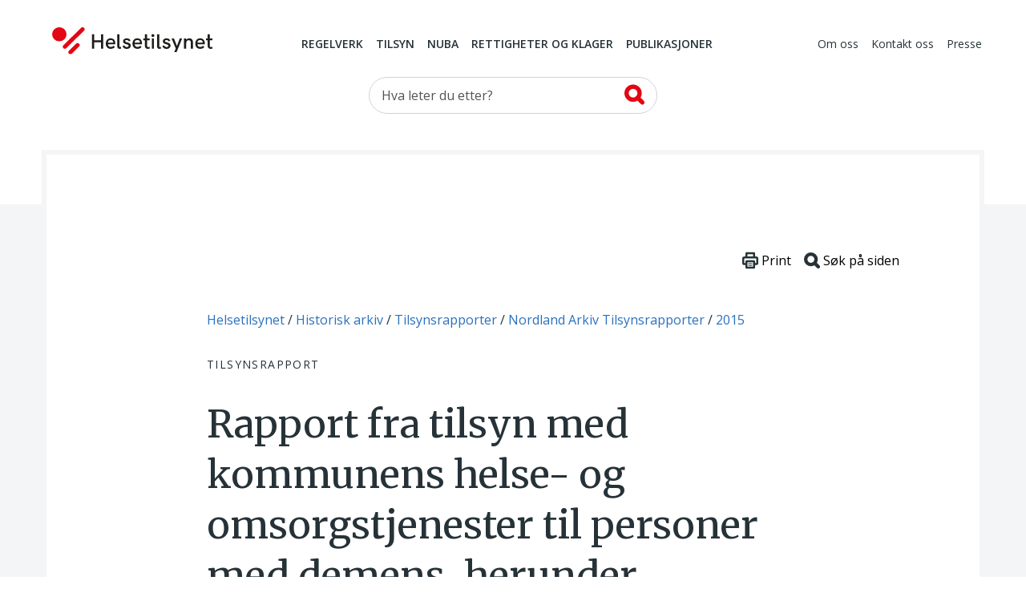

--- FILE ---
content_type: text/html; charset=utf-8
request_url: https://www.helsetilsynet.no/historisk-arkiv/tilsynsrapporter/nordland-arkiv-tilsynsrapporter/2015/evenes-kommune-hjemmetjenesten-2015/
body_size: 17985
content:
<!DOCTYPE html>
<html lang="no" prefix="og: https://ogp.me/ns#">

<head>
    

<meta charset="utf-8" />
<title>Rapport fra tilsyn med kommunens helse- og omsorgstjenester til personer med demens, herunder forebygging og behandling av underern&#xE6;ring hos eldre med demenssykdom som bor i eget hjem, herunder omsorgsbolig ved Hjemmetjenesten i Evenes kommune 2015 | Helsetilsynet</title>
<meta name="pageID" content="23078">

<meta name="robots" content="all">
<meta name="viewport" content="width=device-width,height=device-height,shrink-to-fit=0,initial-scale=1">
<meta property="og:type" content="website">
<meta property="og:site_name" content="Helsetilsynet">
<meta property="og:title" content="Rapport fra tilsyn med kommunens helse- og omsorgstjenester til personer med demens, herunder forebygging og behandling av underern&#xE6;ring hos eldre med demenssykdom som bor i eget hjem, herunder omsorgsbolig ved Hjemmetjenesten i Evenes kommune 2015">
<meta property="og:description" content="Tilsynsrapport. Fylkesmannen i Nordland.">
<meta property="og:url" content="https://www.helsetilsynet.no/historisk-arkiv/tilsynsrapporter/nordland-arkiv-tilsynsrapporter/2015/evenes-kommune-hjemmetjenesten-2015/">
<meta property="og:locale" content="no">

<link rel="preconnect" href="https://fonts.googleapis.com">
<link rel="preconnect" href="https://fonts.gstatic.com" crossorigin>
<link href="https://fonts.googleapis.com/css?family=Merriweather:400,900%7COpen+Sans:400,400i,600,600i,700" rel="stylesheet">

<link href="/dist/main-style.54f76652.css" rel="stylesheet" />
<link href="/dist/vendors-style.52d3f22b.css" rel="stylesheet" />
<link href="/dist/print-style.59e7136f.css" rel="stylesheet" />

<link href="https://www.helsetilsynet.no/historisk-arkiv/tilsynsrapporter/nordland-arkiv-tilsynsrapporter/2015/evenes-kommune-hjemmetjenesten-2015/" rel="canonical" />



<script>
    var dataLayer = window.dataLayer || [];
</script>

<script type="text/javascript">
    !(function (cfg){function e(){cfg.onInit&&cfg.onInit(n)}var x,w,D,t,E,n,C=window,O=document,b=C.location,q="script",I="ingestionendpoint",L="disableExceptionTracking",j="ai.device.";"instrumentationKey"[x="toLowerCase"](),w="crossOrigin",D="POST",t="appInsightsSDK",E=cfg.name||"appInsights",(cfg.name||C[t])&&(C[t]=E),n=C[E]||function(g){var f=!1,m=!1,h={initialize:!0,queue:[],sv:"8",version:2,config:g};function v(e,t){var n={},i="Browser";function a(e){e=""+e;return 1===e.length?"0"+e:e}return n[j+"id"]=i[x](),n[j+"type"]=i,n["ai.operation.name"]=b&&b.pathname||"_unknown_",n["ai.internal.sdkVersion"]="javascript:snippet_"+(h.sv||h.version),{time:(i=new Date).getUTCFullYear()+"-"+a(1+i.getUTCMonth())+"-"+a(i.getUTCDate())+"T"+a(i.getUTCHours())+":"+a(i.getUTCMinutes())+":"+a(i.getUTCSeconds())+"."+(i.getUTCMilliseconds()/1e3).toFixed(3).slice(2,5)+"Z",iKey:e,name:"Microsoft.ApplicationInsights."+e.replace(/-/g,"")+"."+t,sampleRate:100,tags:n,data:{baseData:{ver:2}},ver:undefined,seq:"1",aiDataContract:undefined}}var n,i,t,a,y=-1,T=0,S=["js.monitor.azure.com","js.cdn.applicationinsights.io","js.cdn.monitor.azure.com","js0.cdn.applicationinsights.io","js0.cdn.monitor.azure.com","js2.cdn.applicationinsights.io","js2.cdn.monitor.azure.com","az416426.vo.msecnd.net"],o=g.url||cfg.src,r=function(){return s(o,null)};function s(d,t){if((n=navigator)&&(~(n=(n.userAgent||"").toLowerCase()).indexOf("msie")||~n.indexOf("trident/"))&&~d.indexOf("ai.3")&&(d=d.replace(/(\/)(ai\.3\.)([^\d]*)$/,function(e,t,n){return t+"ai.2"+n})),!1!==cfg.cr)for(var e=0;e<S.length;e++)if(0<d.indexOf(S[e])){y=e;break}var n,i=function(e){var a,t,n,i,o,r,s,c,u,l;h.queue=[],m||(0<=y&&T+1<S.length?(a=(y+T+1)%S.length,p(d.replace(/^(.*\/\/)([\w\.]*)(\/.*)$/,function(e,t,n,i){return t+S[a]+i})),T+=1):(f=m=!0,s=d,!0!==cfg.dle&&(c=(t=function(){var e,t={},n=g.connectionString;if(n)for(var i=n.split(";"),a=0;a<i.length;a++){var o=i[a].split("=");2===o.length&&(t[o[0][x]()]=o[1])}return t[I]||(e=(n=t.endpointsuffix)?t.location:null,t[I]="https://"+(e?e+".":"")+"dc."+(n||"services.visualstudio.com")),t}()).instrumentationkey||g.instrumentationKey||"",t=(t=(t=t[I])&&"/"===t.slice(-1)?t.slice(0,-1):t)?t+"/v2/track":g.endpointUrl,t=g.userOverrideEndpointUrl||t,(n=[]).push((i="SDK LOAD Failure: Failed to load Application Insights SDK script (See stack for details)",o=s,u=t,(l=(r=v(c,"Exception")).data).baseType="ExceptionData",l.baseData.exceptions=[{typeName:"SDKLoadFailed",message:i.replace(/\./g,"-"),hasFullStack:!1,stack:i+"\nSnippet failed to load ["+o+"] -- Telemetry is disabled\nHelp Link: https://go.microsoft.com/fwlink/?linkid=2128109\nHost: "+(b&&b.pathname||"_unknown_")+"\nEndpoint: "+u,parsedStack:[]}],r)),n.push((l=s,i=t,(u=(o=v(c,"Message")).data).baseType="MessageData",(r=u.baseData).message='AI (Internal): 99 message:"'+("SDK LOAD Failure: Failed to load Application Insights SDK script (See stack for details) ("+l+")").replace(/\"/g,"")+'"',r.properties={endpoint:i},o)),s=n,c=t,JSON&&((u=C.fetch)&&!cfg.useXhr?u(c,{method:D,body:JSON.stringify(s),mode:"cors"}):XMLHttpRequest&&((l=new XMLHttpRequest).open(D,c),l.setRequestHeader("Content-type","application/json"),l.send(JSON.stringify(s)))))))},a=function(e,t){m||setTimeout(function(){!t&&h.core||i()},500),f=!1},p=function(e){var n=O.createElement(q),e=(n.src=e,t&&(n.integrity=t),n.setAttribute("data-ai-name",E),cfg[w]);return!e&&""!==e||"undefined"==n[w]||(n[w]=e),n.onload=a,n.onerror=i,n.onreadystatechange=function(e,t){"loaded"!==n.readyState&&"complete"!==n.readyState||a(0,t)},cfg.ld&&cfg.ld<0?O.getElementsByTagName("head")[0].appendChild(n):setTimeout(function(){O.getElementsByTagName(q)[0].parentNode.appendChild(n)},cfg.ld||0),n};p(d)}cfg.sri&&(n=o.match(/^((http[s]?:\/\/.*\/)\w+(\.\d+){1,5})\.(([\w]+\.){0,2}js)$/))&&6===n.length?(d="".concat(n[1],".integrity.json"),i="@".concat(n[4]),l=window.fetch,t=function(e){if(!e.ext||!e.ext[i]||!e.ext[i].file)throw Error("Error Loading JSON response");var t=e.ext[i].integrity||null;s(o=n[2]+e.ext[i].file,t)},l&&!cfg.useXhr?l(d,{method:"GET",mode:"cors"}).then(function(e){return e.json()["catch"](function(){return{}})}).then(t)["catch"](r):XMLHttpRequest&&((a=new XMLHttpRequest).open("GET",d),a.onreadystatechange=function(){if(a.readyState===XMLHttpRequest.DONE)if(200===a.status)try{t(JSON.parse(a.responseText))}catch(e){r()}else r()},a.send())):o&&r();try{h.cookie=O.cookie}catch(k){}function e(e){for(;e.length;)!function(t){h[t]=function(){var e=arguments;f||h.queue.push(function(){h[t].apply(h,e)})}}(e.pop())}var c,u,l="track",d="TrackPage",p="TrackEvent",l=(e([l+"Event",l+"PageView",l+"Exception",l+"Trace",l+"DependencyData",l+"Metric",l+"PageViewPerformance","start"+d,"stop"+d,"start"+p,"stop"+p,"addTelemetryInitializer","setAuthenticatedUserContext","clearAuthenticatedUserContext","flush"]),h.SeverityLevel={Verbose:0,Information:1,Warning:2,Error:3,Critical:4},(g.extensionConfig||{}).ApplicationInsightsAnalytics||{});return!0!==g[L]&&!0!==l[L]&&(e(["_"+(c="onerror")]),u=C[c],C[c]=function(e,t,n,i,a){var o=u&&u(e,t,n,i,a);return!0!==o&&h["_"+c]({message:e,url:t,lineNumber:n,columnNumber:i,error:a,evt:C.event}),o},g.autoExceptionInstrumented=!0),h}(cfg.cfg),(C[E]=n).queue&&0===n.queue.length?(n.queue.push(e),n.trackPageView({})):e();})({
        src: "https://js.monitor.azure.com/scripts/b/ai.3.gbl.min.js",
        crossOrigin: "anonymous",
        cfg: {
            connectionString: "InstrumentationKey=c5a02ed8-e534-466b-ac3f-2b54716ee89c;IngestionEndpoint=https://norwayeast-0.in.applicationinsights.azure.com/;LiveEndpoint=https://norwayeast.livediagnostics.monitor.azure.com/;ApplicationId=c2504025-4325-4950-8fc2-de69f0253fa3",
            disableCookiesUsage: true,
            disablePageUnloadEvents: ['unload'],
        }});
</script>

<script>
    (function(w,d,s,l,i){w[l]=w[l]||[];w[l].push({'gtm.start':
            new Date().getTime(),event:'gtm.js'});var f=d.getElementsByTagName(s)[0],
        j=d.createElement(s),dl=l!='dataLayer'?'&l='+l:'';j.async=true;j.src=
        'https://www.googletagmanager.com/gtm.js?id='+i+dl;f.parentNode.insertBefore(j,f);
    })(window,document,'script','dataLayer','GTM-TGKH3D');</script>
    
    
</head>

<body class="layout form--ht auditPage">
    
<noscript><iframe src="https://www.googletagmanager.com/ns.html?id=GTM-TGKH3D" height="0" width="0" style="display:none;visibility:hidden"></iframe></noscript>
    
<header class="layout__header header">
    <a href="#main-content" class="btn--skip">
        <span>Hopp til hovedinnhold</span>
    </a>
    <div class="container">
        <nav class="header__primary navbar navbar-expand-md navbar--ht">
            <div class="navbar__wrapper">
                <a class="navbar-brand header__logo" href="/">
                    <img src="/UI/logo.svg" alt="Til forsiden">
                </a>
                <div class="mobile-toolbar d-md-none">
                    <div class="mobile-toolbar__list">
                        <button type="button" data-toggle="collapse" data-target="#mobileSearch"
                            aria-controls="mobileSearch" aria-expanded="false">
                            <svg>
                                <use href="/UI/sprite.svg#search"></use>
                            </svg>
                            <span class="sr-only">Vis søkefelt</span>
                        </button>

                        <button type="button" data-toggle="collapse" data-target="#headerMenu"
                            aria-controls="headerMenu" aria-expanded="false">
                            <svg>
                                <use href="/UI/sprite.svg#hamburger"></use>
                            </svg>
                            <span class="sr-only">Navigasjon</span>
                        </button>
                    </div>
                    <div class="mobile-toolbar__list mobile-toolbar__close">
                        <button id="mobileClose" type="button" aria-controls="headerMenu mobileSearch"
                            aria-expanded="true">
                            <svg>
                                <use href="/UI/sprite.svg#close">
                                </use>
                            </svg>
                            <span class="sr-only">Lukk</span>
                        </button>
                    </div>
                </div>
            </div>
            <div class="navbar__menu collapse navbar-collapse" id="headerMenu">
                <div class="navbar-collapse__wrapper">
        <div class="navbar-nav navbar-nav--primary">
                <a href="/regelverk/"
                    class="nav-item nav-link">Regelverk</a>
                <a href="/tilsyn/"
                    class="nav-item nav-link">Tilsyn</a>
                <a href="/nuba/"
                    class="nav-item nav-link">NUBA</a>
                <a href="/rettigheter-klagemuligheter/"
                    class="nav-item nav-link">Rettigheter og klager</a>
                <a href="/publikasjoner/"
                    class="nav-item nav-link">Publikasjoner</a>
        </div>
        <div class="navbar-nav navbar-nav--secondary">
                <a href="/om-oss/" class="nav-item nav-link">Om oss</a>
                <a href="/kontakt-oss/" class="nav-item nav-link">Kontakt oss</a>
                <a href="/presse/" class="nav-item nav-link">Presse</a>
        </div>
                </div>
            </div>
        </nav>

        <div class="collapse navbar-collapse d-md-block header__search" id="mobileSearch">
            <div class="wrapper">
        <div id="searchWrapper">
            <div class="col-md-4 mx-auto">
                <form role="search" method="get" action="/sokeside/" class="quickSearch">
                    <div class="input-group input--search">
                        <input class="_jsAutoCompleteSearch form-control"
                            aria-label="Søk etter" name="q"
                            type="search" placeholder="Hva leter du etter?"
                            data-search-url="/sokeside/AutoComplete" />
                        <span class="input-group-btn">
                            <button class="btn btn-secondary" type="submit">
                                <svg>
                                    <use href="/UI/sprite.svg#search-alt">
                                    </use>
                                </svg>
                                <span class="sr-only">Søk</span>
                            </button>
                        </span>
                    </div>
                </form>
            </div>
            <div class="col-md-10 col-lg-8 mx-auto _jsAutocomplete-container"></div>
        </div>
            </div>
        </div>

    </div>
</header>


    <main class="layout__body" id="main-content" tabindex="-1">
        


<div class="page page--article page--inspection">
    <div class="page__header">
        
<nav class="page__breadcrumbs" itemprop="breadcrumb" itemscope itemtype="https://schema.org/BreadcrumbList">
    <p class="sr-only">Du er her:</p>
            <span class="breadcrumbs__item" itemprop="itemListElement" itemscope itemtype="https://schema.org/ListItem">
                <meta itemprop="position" content="1"/>
                    <a itemprop="item" href="/">
                        <span itemprop="name">Helsetilsynet</span>
                    </a>
            </span>
            <span class="breadcrumbs__item" itemprop="itemListElement" itemscope itemtype="https://schema.org/ListItem">
                <meta itemprop="position" content="2"/>
                    <a itemprop="item" href="/historisk-arkiv/">
                        <span itemprop="name">Historisk arkiv</span>
                    </a>
            </span>
            <span class="breadcrumbs__item" itemprop="itemListElement" itemscope itemtype="https://schema.org/ListItem">
                <meta itemprop="position" content="3"/>
                    <a itemprop="item" href="/historisk-arkiv/tilsynsrapporter/">
                        <span itemprop="name">Tilsynsrapporter</span>
                    </a>
            </span>
            <span class="breadcrumbs__item" itemprop="itemListElement" itemscope itemtype="https://schema.org/ListItem">
                <meta itemprop="position" content="4"/>
                    <a itemprop="item" href="/historisk-arkiv/tilsynsrapporter/nordland-arkiv-tilsynsrapporter/">
                        <span itemprop="name">Nordland Arkiv Tilsynsrapporter</span>
                    </a>
            </span>
            <span class="breadcrumbs__item" itemprop="itemListElement" itemscope itemtype="https://schema.org/ListItem">
                <meta itemprop="position" content="5"/>
                    <a itemprop="item" href="/historisk-arkiv/tilsynsrapporter/nordland-arkiv-tilsynsrapporter/2015/">
                        <span itemprop="name">2015</span>
                    </a>
            </span>
</nav>

        <div class="page__surtitle">Tilsynsrapport</div>

        <div class="page__toolbar toolbar">                       
    <button class="toolbar__item" onClick="window.print()">
        <svg xmlns="http://www.w3.org/2000/svg" viewBox="0 0 79.59 82.22" style="width:1.25rem;">
            <defs>
                <style>
                    .cls-12,.cls-22{fill:#fff;stroke:#263238;stroke-linecap:round;stroke-miterlimit:10;}
                    .cls-12{stroke-width:10px;}
                    .cls-22{stroke-width:4px;}
                </style>
            </defs>
            <g data-name="Layer 2">
                <g data-name="Layer 1">
                    <rect class="cls-12" x="20.44" y="5" width="38.7" height="27.75" rx="1.69"></rect>
                    <rect class="cls-12" x="5" y="26.51" width="69.59" height="32.65" rx="5.07"></rect>
                    <rect class="cls-12" x="20.44" y="45.47" width="38.7" height="31.75" rx="1.69"></rect>
                    <line class="cls-22" x1="31.59" y1="57.17" x2="48" y2="57.17"></line>
                    <line class="cls-22" x1="31.59" y1="65.52" x2="48" y2="65.52"></line>
                </g>
            </g>
        </svg>
        <span>Print</span>
    </button>
    <button id="btnSearchHelp" class="toolbar__item" data-toggle="apopover" title="Søke på siden?" data-content="Trykk på Ctrl+F eller &#8984;+F for å åpne nettleserens innebygde søkefunksjon.">
        <svg xmlns="http://www.w3.org/2000/svg" viewBox="0 0 81.47 81.47" style="width:1.25rem;">
            <defs>
                <style>
                    .cls-13,.cls-23{fill:none;stroke:#263238;stroke-miterlimit:10;stroke-width:17.5px;}
                    .cls-23{stroke-linecap:round;}
                </style>
            </defs>
            <g data-name="Layer 2">
                <g data-name="Layer 1">
                    <circle class="cls-13" cx="35.21" cy="35.21" r="26.46"></circle>
                    <line class="cls-23" x1="54.01" y1="54.01" x2="72.72" y2="72.72"></line>
                </g>
            </g>
        </svg>
        <span>Søk på siden</span>
    </button>
</div>

        <h1 class="page__title"  style="hyphens: manual">Rapport fra tilsyn med kommunens helse- og omsorgstjenester til personer med demens, herunder forebygging og behandling av underern&#xE6;ring hos eldre med demenssykdom som bor i eget hjem, herunder omsorgsbolig ved Hjemmetjenesten i Evenes kommune 2015</h1>

            <div class="page__timestamp timestamp">
                <p class="timestamp__title">
                    Tidsrom for tilsynet:
                </p>
                <p class="timestamp__time">26.11.14 &#x2013; 24.2.15</p>
            </div>

            <div class="page__sender">
                    <span class="page__sender-name">
                        Fylkesmannen i Nordland
                    </span>

                    <time datetime="2015-02-25 11:05:00Z"
                          class="page__sender-date"
                          >25.02.2015</time>
            </div>

            <div class="infobox">
                <h2>
                    Oppfølging av tilsynet
                </h2>

<p>Ved dette tilsynet ble det konstatert avvik fra lov eller forskrift. Tilsynsmyndigheten har vurdert de tiltakene som er satt i verk som tilstrekkelige. Tilsynet er derfor avsluttet.</p>            </div>



<nav class="toc collapsable" id="_jsPageMenu" data-selector="._jsArticleText &gt; h2, ._jsArticleText table thead h2">
    <button tabindex="0" data-toggle="collapse" data-target="#toc-body" aria-expanded="true" aria-controls="toc-body">
        <span class="toc__header collapsable__header toc__placeholder">Innholdsfortegnelse</span>
    </button>
    <div id="toc-body" class="collapse collapsable__body show">
        <div id="tocCollapsable" class="toc__body"></div>
    </div>
</nav>
<div id="tocbar" class="tocbar">
    <button class="tocbar__toggle-select" id="toggleTocSelect" data-open="">
        <span class="sr-only" id="toggleTocSelectText" data-open-text="Åpne innholdsfortegnelse" data-close-text="Lukk innholdsfortegnelse">
            Åpne innholdsfortegnelse
        </span>
    </button>
    <select id="tocSelect" class="custom-select--ht-tocbar" onchange="location = this.value;"></select>
</div>
    </div>

    <div class="_jsArticleText page__body article">
        <h2><a>Sammendrag</a></h2>
<p>Det er gjennomf&oslash;rt tilsynsbes&oslash;k den 28. og 29. januar 2015 med hjemmetjenestene i Evenes kommune. Tilsynet har unders&oslash;kt f&oslash;lgende forhold:</p>
<p>Kommunens evne til &aring; identifisere og f&oslash;lge opp mulig utvikling av demenssykdom hos hjemmeboende eldre, avgrenset til de med vedtak om praktisk bistand og/eller hjemmesykepleie. Herunder eventuelt samarbeid med fastlegene om utredning/kartlegging ved sp&oslash;rsm&aring;l om demensdiagnose, og om kommunen samarbeider med fastlegene om oppf&oslash;lgning av demenssykdom</p>
<p>Kommunens ivaretakelse av grunnleggende behov hos personer med demenssykdom avgrenset til:</p>
<ul>
<li>individuell tilrettelegging og brukermedvirkning</li>
<li>kontinuitet og regelmessighet</li>
<li>forebygging og behandling av underern&aelig;ring</li>
</ul>
<p>Kommunens evne til &aring; identifisere og f&oslash;lge opp endrede behov for tjenester hos hjemmeboende eldre med demenssykdom</p>
<p>Det ble avdekket to avvik p&aring; de omr&aring;der som ble unders&oslash;kt.</p>
<h3>Avvik 1:</h3>
<p>Kommunen har ikke etablert et system som sikrer forsvarlig identifisering, utredning og oppf&oslash;lging av hjemmeboende eldre med demenssykdom.</p>
<h3>Avvik 2:</h3>
<p>Kommunen har ikke etablert et system som sikrer n&oslash;dvendig kartlegging og oppf&oslash;lging av ern&aelig;ringsmessig risiko hos hjemmeboende eldre.</p>
<p>Dato: &nbsp;24.2.15</p>
<p><span class="signature_left">Benthe Westgaard <br />revisjonsleder</span> <span class="signature_right">Berit Kj&oslash;lmoen<br />revisor&nbsp;</span></p>
<p><span class="signature_left">Tore Finne St&oslash;rmer<br />revisor&nbsp;</span> <span class="signature_right">Anne-Grethe Karlsson <br />revisor&nbsp;</span></p>
<p>&nbsp;</p>
<h2><a>1. Innledning</a></h2>
<p>Rapporten er utarbeidet etter systemrevisjon ved Hjemmetjenesten i Evenes kommune i perioden 26.11.14 &ndash; 24.2.15. Revisjonen inng&aring;r som en del av Fylkesmannens planlagte tilsynsvirksomhet i innev&aelig;rende &aring;r.</p>
<p>Fylkesmannen er gitt myndighet til &aring; f&oslash;re tilsyn med helse- og omsorgstjenester etter lov om statlig tilsyn med helse- og omsorgstjenesten &sect; 2, jf helse- og omsorgstjenesteloven &sect; 12-3.</p>
<p>Form&aring;let med systemrevisjonen er &aring; vurdere om virksomheten ivaretar ulike krav i lovgivningen gjennom sin internkontroll. Revisjonen omfattet unders&oslash;kelse om:</p>
<ul>
<li>hvilke tiltak virksomheten har for &aring; avdekke, rette opp og forebygge overtredelse av lovgivningen innenfor de tema tilsynet omfatter</li>
<li>tiltakene f&oslash;lges opp i praksis og om n&oslash;dvendig korrigeres</li>
<li>tiltakene er tilstrekkelige for &aring; sikre at lovgivningen overholdes</li>
</ul>
<p>En systemrevisjon gjennomf&oslash;res ved granskning av dokumenter, ved intervjuer og andre unders&oslash;kelser.</p>
<p>Rapporten omhandler avvik som er avdekket under revisjonen og gir derfor ingen fullstendig tilstandsvurdering av virksomhetens arbeid innenfor de omr&aring;der tilsynet omfattet.</p>
<ul>
<li><strong>Avvik</strong> er mangel p&aring; oppfyllelse av krav gitt i eller i medhold av lov eller forskrift</li>
</ul>
<h2><a>2. Beskrivelse av virksomheten - spesielle forhold</a></h2>
<p>Evenes kommune har pr. 1.1.2015 i alt 1 391 innbyggere. I 2013 var andel innbyggere mellom 67-79 &aring;r 14,2 % og andel over 80 &aring;r 6,9 %.</p>
<p>Helse- og omsorg ledes av en enhetsleder som er organisert i direkte linje til r&aring;dmann. &nbsp;Enheten er inndelt i seks ulike tjenesteomr&aring;der som hver ledes av en avdelingsleder.</p>
<p>Hjemmetjenesten er et tjenesteomr&aring;de som best&aring;r av hjemmesykepleie, praktisk bistand/hjemmehjelp. Hjemmetjenesten er inndelt i tre utesoner, samt omsorgsboliger lokalisert ved sykehjemmet. De ansatte rullerer p&aring; de ulike sonene.</p>
<p>Kommunen har ca. 90 brukere i hjemmetjenesten inkludert 20 beboere i omsorgsboligene.</p>
<p>En av kommunens fastleger er ansatt som tilsynslege ved Evenes syke- og bygdeheim. Tilsynslegen er til stede ved sykehjemmet en dag i uken, det er da ogs&aring; avsatt to timer som hjemmesykepleien disponerer.</p>
<h2><a>3. Gjennomf&oslash;ring</a></h2>
<p>Systemrevisjonen omfattet f&oslash;lgende aktiviteter:</p>
<p><strong>Revisjonsvarsel</strong> ble utsendt 26.11.14.</p>
<p>Oversikt over dokumenter virksomheten har oversendt i forbindelse med tilsynet er gitt i kapitlet Dokumentunderlag.</p>
<p><strong>&Aring;pningsm&oslash;te</strong> ble avholdt 28.1.15.</p>
<p><strong>Intervjuer</strong></p>
<p>9 personer ble intervjuet.</p>
<p>Oversikt over dokumentasjon som ble gjennomg&aring;tt under revisjonsbes&oslash;ket er gitt i kapitlet Dokumentunderlag.</p>
<p><strong>Sluttm&oslash;te </strong>ble avholdt 29.1.15.</p>
<h2><a>4. Hva tilsynet omfattet</a></h2>
<p>Tilsynet har unders&oslash;kt om kommunale pleie- og omsorgstjenester identifiserer og f&oslash;lger opp mulig utvikling av demenssykdom hos hjemmeboende eldre i egen bolig, herunder omsorgsbolig, og eventuelt samarbeider med fastlegen om utredning og kartlegging ved sp&oslash;rsm&aring;l om demensdiagnose.</p>
<p>Tilsynet har videre unders&oslash;kt om kommunen ivaretar personer med demenssykdom sine grunnleggende behov avgrenset til:</p>
<ul>
<li>individuell tilrettelegging og brukermedvirkning</li>
<li>kontinuitet og regelmessighet i tjenestene</li>
<li>forebygging og behandling av underern&aelig;ring</li>
</ul>
<p>Tilsynet har ogs&aring; unders&oslash;kt kommunens evne til &aring; identifisere og f&oslash;lge opp endrede behov for tjenester hos hjemmeboende eldre med demenssykdom.</p>
<h2><a>5. Funn</a></h2>
<h3>Avvik 1:</h3>
<p>Kommunen har ikke etablert et system som sikrer forsvarlig identifisering, utredning og oppf&oslash;lging av demenssykdom hos hjemmeboende eldre.</p>
<p>Avvik fra f&oslash;lgende myndighetskrav:</p>
<ul>
<li>Helse- og omsorgstjenesteloven &sect;&sect; 1-1, 3-1 og 3-2</li>
<li>Forskrift om pasientjournal &sect; 8</li>
<li>Kvalitetsforskriften &sect; 3</li>
<li>Internkontrollforskriften &sect;&sect; 4 og 5</li>
</ul>
<p>Avviket bygger p&aring; f&oslash;lgende:</p>
<ol>
<li>F&oslash;r oppstart av hjemmetjenester er det ikke etablert noen systematisk kartlegging av pasientenes funksjonsniv&aring; og helsestatus som gir informasjon om hvilke forhold som skal f&oslash;lges opp/observeres</li>
<li>Flere av pasientene har mangelfulle vedtak om innhold av hjemmetjenester. Flere vedtak mangler klare opplysninger om hva som skal ytes.</li>
<li>Det mangler en fast praksis for hvordan vedtak om hjemmetjenester skal utformes</li>
<li>Det er ikke etablert faste rutiner for hvordan hjemmetjenesten skal identifisere og f&oslash;lge opp mulig utvikling av demens.</li>
<li>Nasjonal veileder for demensutredning i kommunehelsetjenesten er ikke tatt i bruk. MMS-vurdering gj&oslash;res sporadisk</li>
<li>Det er ikke etablert noen rutiner for &aring; vurdere &oslash;kende funksjonssvikt hos personer med demenssykdom (i nasjonal veileder er det anbefalt at dette gj&oslash;res hver 6. &ndash; 12. mnd.)</li>
<li>Det mangler rutiner for &aring; vurdere ADL-funksjon og p&aring;r&oslash;rendebelastning</li>
<li>Det er ikke etablert system for regelmessig vurdering/evaluering av tjenestebehov og tjenestetilbud til pasienter i hjemmetjenesten</li>
<li>Det er ikke utarbeidet individuelle tiltaksplaner/pleieplaner for pasienter i hjemmetjenesten</li>
<li>Det er ikke etablert noen rutine for hvordan man skal sikre at journalf&oslash;ringen er i henhold til lovkrav om journalf&oslash;ring</li>
<li>Dokumentasjon om helsetilstand og helsehjelp i Profil er mangelfull og ikke oppdatert. &laquo;Tjenestebildet&raquo; er ikke oppdatert. Dette medf&oslash;rer at iPad (arbeidsliste) ikke er korrekt og oppdatert n&aring;r det gjelder hvilke tjenester som skal ytes hos den enkelte</li>
<li>Det er ikke oppdatert diagnoseoversikt i Profil. Virksomheten har ikke oversikt over alle pasienter som har demenssykdom.</li>
<li>Det er ikke etablert noen rutine for hvordan man skal sikre IPLOS-oppdatering i samsvar med Forskrift om IPLOS. I 7/7 journaler fant vi at IPLOS ikke er oppdatert p&aring; flere &aring;r. I intervju fremkom det at funksjonsniv&aring;et er redusert og tjenestebehovet &oslash;kt hos flere pasienter, uten at dette er registrert i IPLOS</li>
<li>Det er ikke etablert systematisk internundervisning eller fungerende system for hvordan nye lover/forskrifter og nasjonale retningslinjer skal gj&oslash;res kjent for de ansatte. Under intervju fremgikk det at flere savnet oppl&aelig;ring om bruk av Profil</li>
<li>Virksomheten har ikke etablert et system som s&oslash;rger for at erfaring/kunnskap fra arbeidstakerne utnyttes. Det er utarbeidet en kompetanseplan for kommunen, men den er i liten grad optimalisert gjennom konkrete tiltak</li>
<li>Det finnes ikke noe system for bruk og oppf&oslash;lging av avviksmeldinger. Ved gjennomgang av avviksperm fremgikk det at avvik ikke var meldt siden 2012.</li>
</ol>
<p><strong>Kommentar: </strong></p>
<p>Kommunen skal sikre tjenester til de som til enhver tid trenger det, jf. helse- og omsorgstjenesteloven &sect; 3-1. 3. ledd, kvalitetsforskriften &sect; 3 og internkontrollforskriften i helsetjenesten &sect; 4. Kommunen skal etter disse bestemmelsene fange opp behov hos pasientene. Videre skal helse- og omsorgstjenestene etter kvalitetsforskriften &sect; 3 ha et system av prosedyrer som blant annet s&oslash;ker &aring; sikre at tjenesteapparatet og tjenesteyterne kontinuerlig tilstreber at den enkelte pasient f&aring;r de tjenester vedkommende har behov for til rett tid.</p>
<p>Det er f&aring; krav som kan stilles til kommunens hjemmesykepleie n&aring;r det gjelder medvirkning til selve utredningen av demenssykdom som er en legeoppgave (allmennlege og/eller spesialist-helsetjenestoppgave). Tjenesten m&aring; imidlertid ved behov, avtalt samarbeid og/eller etter initiativ fra fastlegene medvirke under utredningen ved observasjon og informasjon.</p>
<p>Kommunen har begrensede muligheter til &aring; styre eller lede fastlegene. Det forventes imidlertid at kommunen har initiert og tilrettelagt for utvikling, etablering og vedlikehold av rutiner og prosedyrer for samhandling med legene.</p>
<p>Grundig legeunders&oslash;kelse er en forutsetning for &aring; kunne vurdere den enkeltes tilstand og behov, og for &aring; diagnostisere demens.&nbsp; Legen vil imidlertid kunne ha behov for gode observasjoner fra pleie- og omsorgstjenesten om pasienten og rammen rundt pasienten, hvis ikke slik informasjon gis av pasient og/eller p&aring;r&oslash;rende. Legen vil ogs&aring; kunne v&aelig;re avhengig av samarbeid og gode rapporteringsrutiner med pleie- og omsorgstjenesten for &aring; kunne s&oslash;rge for en faglig forsvarlig medisinsk behandling og oppf&oslash;lgning. Likeledes er hjemmesykepleien avhengig av informasjon fra fastlegene for &aring; sikre at tjenestene rundt pasienter med demensdiagnose blir forsvarlig.</p>
<p>For &aring; f&aring; til et godt samarbeid er det viktig at det er avklart hva fastlegen gj&oslash;r og hva kommunens helse- og omsorgspersonell gj&oslash;r i forbindelse med eventuell bistand ved utredning og kartlegging av sikkerhetsforhold i hjemmet, og ved oppf&oslash;lging og behandling av demenssykdom. Tverrfaglig samarbeid kan v&aelig;re aktuelt ved utredning/kartlegging og s&aelig;rlig ved oppf&oslash;lgingen av personer med demens. De aller fleste demenssykdommer er progredierende med et forl&oslash;p over flere &aring;r. Det er derfor n&oslash;dvendig at tjenestemottakere f&oslash;lges opp av kommunens helse- og omsorgspersonell for &aring; vurdere hjelpebehovene i hjemmet, i tillegg til oppf&oslash;lging fra fastlegene.</p>
<p>Nasjonalt kompetansesenter for aldring og helse har med st&oslash;tte av Helsedirektoratet revidert veilederen og verkt&oslash;yene for utredning av demens i kommunehelsetjenesten. I utredningsverkt&oslash;yet fremheves det at: &rdquo;<em>Som hovedprinsipp anbefales at utredning ved mistanke om demens, utf&oslash;res av pasientens lege (fastlege eller sykehjemslege) i samarbeid med personell fra helse- og omsorgstjenesten&rdquo;.</em></p>
<p>Personer med demens er sjelden i stand til selv &aring; melde fra om endringer i behov. For &aring; f&aring; ivaretatt sine grunnleggende behov er de avhengige av at andre fanger opp endringer. Ofte er det p&aring;r&oslash;rende og/eller helse- og sosialpersonell i kommunene som gj&oslash;r det.</p>
<p>Dette er en forutsetning for at tjenestemottakerne over tid f&aring;r et helhetlig og forsvarlig tjenestetilbud. Kommunens oppf&oslash;lging m&aring; best&aring; av daglig tilrettelegging, overv&aring;king og evaluering av tjenestene og eventuelt utredning, beslutning og iverksetting av nye tjenester.&nbsp; Det er n&oslash;dvendig at kommunen f&oslash;lger opp at tjenestene ytes som forutsatt i vedtak og pleie- og omsorgsplaner, og at endrede behov blir fanget opp og dokumentert.&nbsp; Det er n&oslash;dvendig at tjenestene gjennomg&aring;r egne tiltak og evaluerer pleie- og omsorgsplaner i henhold til de enkelte planers krav til evaluering. Hjemmetjenestene b&oslash;r evaluere tjenestene og tiltakene i fellesskap, og gj&oslash;re dette sammen med brukere med demens og/eller p&aring;r&oslash;rende.</p>
<p>Tilretteleggingsplikten etter helse- og omsorgstjenesteloven &sect; 4-1 f&oslash;rste ledd bokstav c &nbsp;inneb&aelig;rer at kommunen m&aring; s&oslash;rge for at helsepersonell i sin yrkesut&oslash;velse har rammebetingelser som gj&oslash;r det mulig &aring; overholde plikt til forsvarlig virksomhet og andre plikter etter loven, slik som dokumentasjonsplikten. Det betyr at ledelsen i virksomheten skal ha en overordnet styring av hva slags praksis som skal f&oslash;lges for dokumentasjon av relevant og n&oslash;dvendig informasjon for &aring; sikre forsvarlig behandling og opplysning til helsepersonell som trenger denne for &aring; kunne gi forsvarlig oppf&oslash;lging.</p>
<h3>Avvik 2:</h3>
<p>Kommunen har ikke etablert et system som sikrer n&oslash;dvendig kartlegging og oppf&oslash;lging av ern&aelig;ringsmessig risiko hos hjemmeboende eldre.</p>
<p>Avvik fra f&oslash;lgende myndighetskrav:</p>
<ul>
<li>Helse- og omsorgstjenesteloven &sect;&sect; 1-1, 3-1 og 3-2</li>
<li>Forskrift om pasientjournal &sect; 8</li>
<li>Kvalitetsforskriften &sect; 3</li>
<li>Internkontrollforskriften &sect;&sect; 4 og 5</li>
</ul>
<p>Avviket bygger p&aring; f&oslash;lgende:</p>
<ol>
<li>Det er ikke etablert rutiner for systematisk kartlegging av ern&aelig;ringsmessig risiko hos hjemmeboende eldre med vedtak om hjemmetjeneste</li>
<li>Nasjonale faglige retningslinjer for forebygging og behandling av underern&aelig;ring er lite kjent og ikke implementert i hjemmetjenesten</li>
<li>Gjennom intervju fremgikk det at personalet hadde fokus p&aring; ulike ern&aelig;ringstiltak. Ved journalgjennomgang var det vanskelig &aring; finne dokumentasjon p&aring; at konkrete tiltak var iverksatt</li>
<li>Ved intervju fremgikk det at pasienter i omsorgsboligene rutinemessig blir veid hver 3. mnd., men det er ikke dokumentert at det gj&oslash;res en helhetlig vurdering av ern&aelig;ringsmessig risiko hos den enkelte</li>
<li>Behov for oppl&aelig;ring og kompetanseutvikling p&aring; omr&aring;det for ern&aelig;ring er ikke vurdert</li>
</ol>
<p>Kommentar:</p>
<p>Ved de aller fleste demenssykdommer &oslash;ker funksjonssvikten gradvis. Etter hvert vil personer med demens ha behov for bistand til &aring; ivareta s&aring; godt som alle funksjoner i hverdagen, herunder ern&aelig;ringsmessige forhold.</p>
<p>Helsedirektoratets faglige retningslinjer for forebygging og behandling av underern&aelig;ring (IS-1580) beskriver hva som vil v&aelig;re faglig god praksis i forhold til de aktuelle problemstillingene. I f&oslash;lge retningslinjene skal alle beboere i sykehjem/institusjon og personer innskrevet i hjemmesykepleien vurderes for ern&aelig;ringsmessig risiko ved innleggelse eller vedtak om tildeling av hjemmesykepleie, og deretter m&aring;nedlig eller etter et annet faglig begrunnet individuelt opplegg.</p>
<h2><a>6. Vurdering av virksomhetens styringssystem</a></h2>
<p>Evenes kommune har ikke utarbeidet m&aring;l for kommunens tjenestetilbud til personer med demens, og tjenestene er i liten grad underlagt styring. Ledelsen har ikke fungerende rutiner for hvordan nye lover, forskrifter og faglige retningslinjer skal fanges opp og gj&oslash;res kjent for de ansatte. Tilsynet avdekket mangelfull dokumentasjon og oppf&oslash;lging av tjenestetilbudet.</p>
<p>Det er h&oslash;yt sykefrav&aelig;r blant de ansatte. Det er ikke gjort risikovurdering n&aring;r det gjelder dette.</p>
<p>Feil og svikt i tjenestetilbudet registreres ikke. Det er ikke etablert et avvikssystem.</p>
<p>F&oslash;lgelig mangler ledelsen mulighet til systematisk l&aelig;ring som kan brukes aktivt i deres forbedringsarbeid. Kompetanseplan for 2012 &ndash; 2016 er i liten grad kjent/forankret i virksomheten.</p>
<p>P&aring;viste mangler i kommunens internkontroll (ledelse, organisering og styring) som p&aring;vist over, inneb&aelig;rer at det blir mye opp til den enkelte ansatte hvordan disse pasientene ivaretas. Risikoen for svikt er for h&oslash;y ved manglende styring noe som kan resultere i at personer med demens ikke f&aring;r forsvarlige tjenester.</p>
<h2><a>7. Regelverk</a></h2>
<ul>
<li>Lov 30. mars 1984 om statlig tilsyn med helse- og omsorgstjenesten</li>
<li>Lov av 1. januar 2012 om kommunale helse- og omsorgstjenester m.m</li>
<li>Lov av 2. juli 1999 om helsepersonell m.v</li>
<li>Forskrift av 27. juni 2003 om kvalitet i pleie- og omsorgstjenestene</li>
<li>Forskrift av 21. desember 2000 om pasientjournal&nbsp;</li>
<li>Forskrift av 20. desember 2002 om internkontroll i sosial- og helsetjeneste</li>
</ul>
<h2><a>8. Dokumentunderlag</a></h2>
<p>Virksomhetens egen dokumentasjon knyttet til den daglige drift og andre forhold av betydning som ble oversendt under forberedelsen av revisjonen:</p>
<ul>
<li>Organisasjonskart</li>
<li>Turnus</li>
<li>Oversikt over ansatte i hjemmetjenesten, samt fastleger</li>
<li>Diverse funksjonsbeskrivelser for avdelingssykepleier, sykepleier, hjelpepleier. Vedtatt i kommunen 1998</li>
<li>Utdrag av handlingsplan for budsjett 2015, samt &oslash;konomiplan for 2015-2018</li>
<li>Fire anonymiserte vedtak p&aring; tildelte tjenester fra hjemmetjenesten</li>
<li>&laquo;Oppl&aelig;ringsskjema for nyansatte ved ESB &amp; Omsorgsboligen/hjemmesykepleien (HSP)&raquo;</li>
<li>Etiske retningslinjer for folkevalgte og ansatte</li>
<li>Kompetanseplan 2012 - 2016</li>
</ul>
<p>Dokumentasjon som ble gjennomg&aring;tt under revisjonsbes&oslash;ket:</p>
<ul>
<li>Syv journaler i profil</li>
<li>Journalopplysninger i iPad (Mobil omsorg) til brukere i egen bolig (ikke omsorgsbolig)</li>
<li>Program &ndash; beskjedbok (7. sans)</li>
<li>Arbeidsliste &laquo;utebrukere&raquo; to soner</li>
<li>&laquo;White board&raquo; for omsorgsboligen. Praktiske gj&oslash;rem&aring;l</li>
<li>Referat fra personalm&oslash;ter</li>
<li>Avviksperm</li>
</ul>
<p>Korrespondanse mellom virksomheten og Fylkesmannen:</p>
<ul>
<li>Brev av 26.11.14 fra Fylkesmannen i Nordland til Evenes kommune med varsel om tilsyn</li>
<li>Brev av 5.1.15 fra Evenes kommune med oversendelse av dokumenter</li>
<li>Brev av 12.1.15 fra Fylkesmannen i Nordland med program for tilsynet. Brevet ble ogs&aring; sendt p&aring; e-post samme dato til virksomheten.</li>
<li>Diverse mail-korrespondanse av 23.12.14, 29.12.14, 12.1, 13.1, 14.1, 16.1, 26.1. og 27.1.15</li>
</ul>
<h2><a>9. Deltakere ved tilsynet</a></h2>
<p>I tabellen under er det gitt en oversikt over deltakerne p&aring; &aring;pningsm&oslash;te og sluttm&oslash;te, og over hvilke personer som ble intervjuet.</p>
<p><em>Ikke publisert her</em></p>
<p><strong>Fra tilsynsmyndighetene deltok:</strong><br />Berit Kj&oslash;lmoen, seniorr&aring;dgiver<br />Tore Finne St&oslash;rmer, r&aring;dgiver/jurist<br />Anne-Grethe Karlsson, ass. fylkeslege<br />Benthe Westgaard, seniorr&aring;dgiver</p>
    </div>
</div>

<div class="page">
    <div class="page__body">


    </div>
</div>



    </main>
    

<footer class="layout__footer">
    <div class="footer">
        <div class="footer__navigation">
            <div class="container">
                <div class="row">
                    <div class="col-12">
                            <ul class="list-layout-links">
                                    <li><a href="/hvem-svarer-pa-hva/">Hvem svarer p&#xE5; hva?</a></li>
                                    <li><a href="/om-oss/ledige-stillinger/">Ledige stillingar</a></li>
                                    <li><a href="/tilgjengelighetserklaring/">Tilgjengelighetserkl&#xE6;ring</a></li>
                                    <li><a href="/personvern/">Personvern og informasjonskapsler</a></li>
                                    <li><a href="/historisk-arkiv/">Historisk arkiv</a></li>
                                    <li><a href="/presse/offentligheit-innsyn/">Offentlegheit og innsyn</a></li>
                            </ul>
                    </div>
                </div>
            </div>
        </div>

        <div class="footer__body">
            <div class="container">
                
<div class="row d-md-block" id="footer__lang-selector">
    <div class="col-12 col-md-4">
        <div class="lang-selector">
            <div class="lang-selector__header">
                <svg>
                    <use href="/UI/sprite.svg#globe"></use>
                </svg>
                <span>Språk</span>
            </div>
            <div class="lang-selector__dropdown">
                <form>
                    <label for="lang-selector" class="lang-selector__label">Velg språk</label>
                    <select name="lang-selector" class="lang-selector__select" onchange="location = this.value;" id="lang-selector">
                                <option selected="selected" value="/historisk-arkiv/tilsynsrapporter/nordland-arkiv-tilsynsrapporter/2015/evenes-kommune-hjemmetjenesten-2015/">Norsk</option>
                                <option value="/en/">English</option>
                                <option value="/se-no/">Davvis&#xE1;megiella (Norga)</option>
                    </select>
                </form>
            </div>
        </div>
    </div>
</div>


                <div class="row" id="footer__main">
                    <div class="col-12 col-md-4 col-lg-3" id="footer__address">
                        <section class="block">
                            <div class="block__header">
                                <h2 class="block__title" id="h5o-17">Adresse</h2>
                            </div>
                            <div class="block__body">
                                <strong>Statens helsetilsyn</strong><br>
                                Postboks 231 Sk&#xF8;yen, 0213 Oslo<br>
                                Bes&#xF8;ksadresse: M&#xF8;llergata 24, Oslo <br/>
                                Telefon <a href="tel:(&#x2B;47)21529900">(&#x2B;47) 21 52 99 00</a><br>
                                    <a target="_blank" href="https://skjema.no/helsetilsynet">Kontaktskjema</a>
                                    <br>
                                <a href="mailto:postmottak@helsetilsynet.no">postmottak@helsetilsynet.no</a><br>
                                Org. nr. 974 761 394
                            </div>
                        </section>
                    </div>

        <div class="col-12 col-md-4" id="footer__social-links">
            <section class="block list-social-links list-social-links--two">
                <div class="block__header">
                    <h2 class="block__title" id="h5o-18">Følg oss</h2>
                </div>

                <div class="block__body">
                    <ul class="list__data">
                            <li>
                                <a href="https://nb-no.facebook.com/Statens-helsetilsyn-1400555500174690/">
                                    <svg>
                                        <use href="/UI/sprite.svg#facebook"></use>
                                    </svg>
                                    <span>Facebook</span>
                                </a>
                            </li>
                            <li>
                                <a href="/rss/">
                                    <svg>
                                        <use href="/UI/sprite.svg#rss"></use>
                                    </svg>
                                    <span>RSS-feed</span>
                                </a>
                            </li>
                            <li>
                                <a href="https://www.youtube.com/channel/UC3uE2Vkfinxc-m8XqpbeMQQ">
                                    <svg>
                                        <use href="/UI/sprite.svg#youtube"></use>
                                    </svg>
                                    <span>YouTube</span>
                                </a>
                            </li>
                            <li>
                                <a href="https://www.instagram.com/statens.helsetilsyn/">
                                    <svg>
                                        <use href="/UI/sprite.svg#instagram"></use>
                                    </svg>
                                    <span>Instagram</span>
                                </a>
                            </li>
                            <li>
                                <a href="https://vimeo.com/user21855061">
                                    <svg>
                                        <use href="/UI/sprite.svg#vimeo"></use>
                                    </svg>
                                    <span>Vimeo</span>
                                </a>
                            </li>
                            <li>
                                <a href="https://www.linkedin.com/company/statens-helsetilsyn/">
                                    <svg>
                                        <use href="/UI/sprite.svg#linkedin"></use>
                                    </svg>
                                    <span>LinkedIn</span>
                                </a>
                            </li>
                    </ul>
                </div>
            </section>
        </div>        
<div class="col-12 col-md-4 offset-lg-1 _jsAddSubscriber" id="footer__signup">
    <section class="block alert-signup">
        <div class="block__header">
            <h2 class="block__title" id="h5o-19">Få beskjed når vi publiserer</h2>
        </div>
        <div class="block__body _jsAddSubscriberForm">
<form action="/Audit/AddSubscriber" method="post">                <div class="subscriber">
                    <div class="subscriber-row">
                        <label class="sr-only" for="subscriptionInput">Din e-postadresse:</label>
                        <input type="email" class="form-control" id="subscriptionInput" name="SubscriberEmail" placeholder="Din e-postadresse:"/>
                    </div>
                    <fieldset class="subscriber-frequency subscriber-row" role="group">
                        <legend><span class="is-hidden">Velg ønsket varslingsfrekvens</span></legend>
                        <label class="subscriber-frequency__item" aria-label="Daglig">
                            <input id="Daily" name="SubscribeFrequency" type="radio" value="Daily" /> Daglig
                        </label>
                        <label class="subscriber-frequency__item" aria-label="Ukentlig">
                            <input checked="checked" id="Weekly" name="SubscribeFrequency" type="radio" value="Weekly" /> Ukentlig
                        </label>
                        <label class="subscriber-frequency__item" aria-label="Månedlig">
                            <input id="Monthly" name="SubscribeFrequency" type="radio" value="Monthly" /> Månedlig
                        </label>
                    </fieldset>
                </div>
                <input type="submit" class="btn btn-primary btn-primary--red" value="Opprett nyhetsabonnement" />
<input name="__RequestVerificationToken" type="hidden" value="CfDJ8IyrmyX8jw1Gt3Sp4A8PcSukbI-X7p0Cx3HJE5usmCiYEzfgK6yr5I_nHPOXpedpJtgSUoKAfib2VX8LGd9OcmnDmLW4udNVHN5ED7JHAghBFYRuk1YuCIc2BmEzTJtbwyxwO5k4mxPUiJalJ7v0jyI" /></form>        </div>
        <div class="alert-signup__response">
            <p class="error error-sending">Det oppsto dessverre en feil. Prøv på nytt og kontakt oss hvis problemet vedvarer.</p>
            <p class="error-email">Du må oppgi en gyldig e-postadresse</p>
            <p class="success">Takk for at du meldte deg på. Du vil motta e-post så snart det er nytt innhold.</p>
            <p class="illegal">Du må oppgi en gyldig e-postadresse</p>
            <p class="exists">Det finnes allerede et abonnement for denne e-postadressen. Det ble derfor ikke opprettet et nytt.</p>
        </div>
    </section>
</div>                </div>

            </div>
        </div>
    </div>
</footer>


    <script async src="/dist/runtime.9d3baa69.js"></script><script async src="/dist/658.da694d8e.js"></script><script async src="/dist/vendors.ccb6c7ce.js"></script>
    <script async src="/dist/417.035fda74.js"></script><script async src="/dist/main.0b713144.js"></script>
    
    


    <script defer="defer" src="/Util/Find/epi-util/find.js"></script>
<script>
document.addEventListener('DOMContentLoaded',function(){if(typeof FindApi === 'function'){var api = new FindApi();api.setApplicationUrl('/');api.setServiceApiBaseUrl('/find_v2/');api.processEventFromCurrentUri();api.bindWindowEvents();api.bindAClickEvent();api.sendBufferedEvents();}})
</script>

</body>

</html>

--- FILE ---
content_type: image/svg+xml
request_url: https://www.helsetilsynet.no/UI/icons/caret.svg
body_size: -124
content:
<svg width="24" height="24" viewBox="0 0 24 24" xmlns="http://www.w3.org/2000/svg"><title>Action / dropdown arrow</title><path d="M7 10l5 5 5-5z" fill="#455A64" fill-rule="evenodd"/></svg>